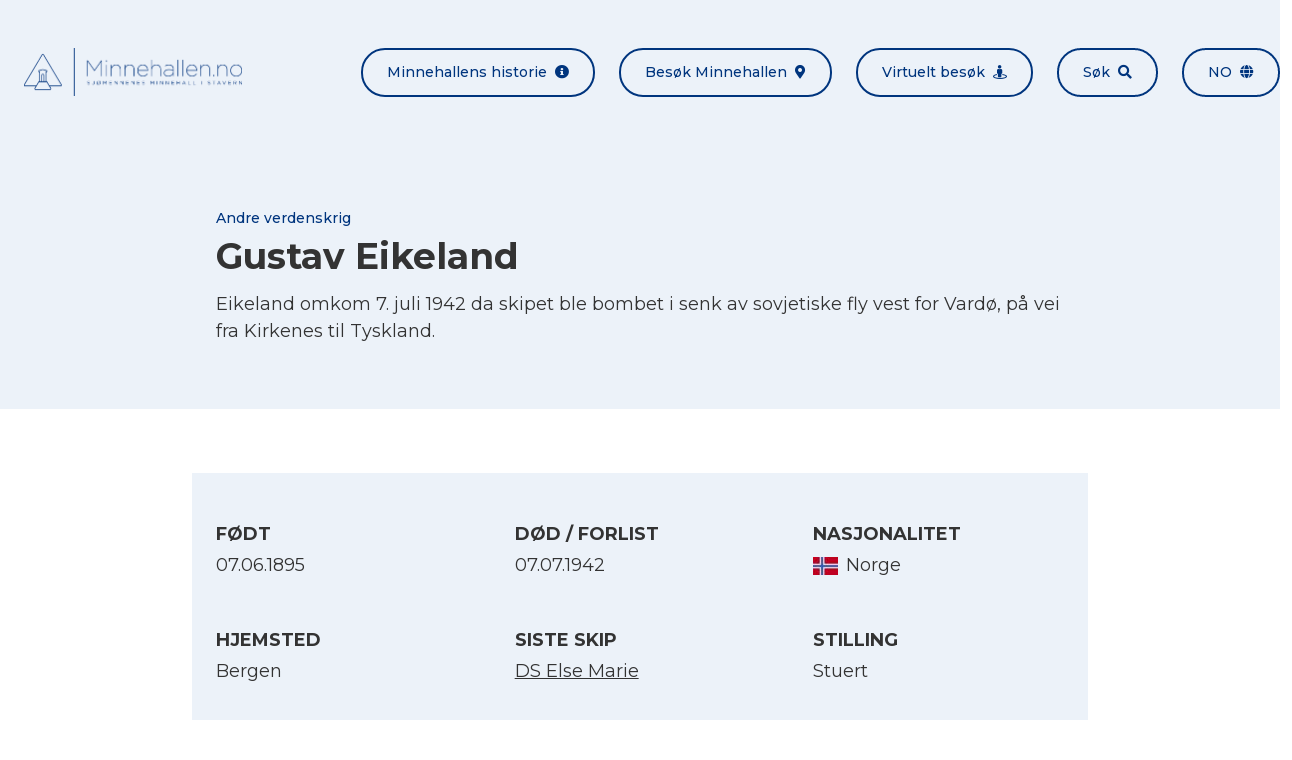

--- FILE ---
content_type: text/html; charset=UTF-8
request_url: https://minnehallen.no/personer/gustav-eikeland/
body_size: 7144
content:

<!doctype html>
<html lang="nb-NO">
<head>

            <meta charset="UTF-8">
        <meta name="viewport" content="width=device-width, initial-scale=1, shrink-to-fit=no">
        <meta http-equiv="x-ua-compatible" content="ie=edge">
        <meta name='robots' content='index, follow, max-image-preview:large, max-snippet:-1, max-video-preview:-1' />
	<style>img:is([sizes="auto" i], [sizes^="auto," i]) { contain-intrinsic-size: 3000px 1500px }</style>
	<link rel="alternate" hreflang="en" href="https://minnehallen.no/personer/gustav-eikeland/?lang=en" />
<link rel="alternate" hreflang="no" href="https://minnehallen.no/personer/gustav-eikeland/" />
<link rel="alternate" hreflang="x-default" href="https://minnehallen.no/personer/gustav-eikeland/" />

	<!-- This site is optimized with the Yoast SEO plugin v26.2 - https://yoast.com/wordpress/plugins/seo/ -->
	<title>Gustav Eikeland - Minnehallen</title>
	<link rel="canonical" href="https://minnehallen.no/personer/gustav-eikeland/?lang=en" />
	<meta property="og:locale" content="nb_NO" />
	<meta property="og:type" content="article" />
	<meta property="og:title" content="Gustav Eikeland - Minnehallen" />
	<meta property="og:url" content="https://minnehallen.no/personer/gustav-eikeland/?lang=en" />
	<meta property="og:site_name" content="Minnehallen" />
	<meta name="twitter:card" content="summary_large_image" />
	<script type="application/ld+json" class="yoast-schema-graph">{"@context":"https://schema.org","@graph":[{"@type":"WebPage","@id":"https://minnehallen.no/personer/gustav-eikeland/?lang=en","url":"https://minnehallen.no/personer/gustav-eikeland/?lang=en","name":"Gustav Eikeland - Minnehallen","isPartOf":{"@id":"https://minnehallen.no/?lang=en/#website"},"datePublished":"2020-08-13T12:20:11+00:00","breadcrumb":{"@id":"https://minnehallen.no/personer/gustav-eikeland/?lang=en#breadcrumb"},"inLanguage":"nb-NO","potentialAction":[{"@type":"ReadAction","target":["https://minnehallen.no/personer/gustav-eikeland/?lang=en"]}]},{"@type":"BreadcrumbList","@id":"https://minnehallen.no/personer/gustav-eikeland/?lang=en#breadcrumb","itemListElement":[{"@type":"ListItem","position":1,"name":"Hjem","item":"https://minnehallen.no/"},{"@type":"ListItem","position":2,"name":"Gustav Eikeland"}]},{"@type":"WebSite","@id":"https://minnehallen.no/?lang=en/#website","url":"https://minnehallen.no/?lang=en/","name":"Minnehallen","description":"Her minnes mer enn 8000 omkomne sjøfolk fra første og andre verdenskrig","publisher":{"@id":"https://minnehallen.no/?lang=en/#organization"},"potentialAction":[{"@type":"SearchAction","target":{"@type":"EntryPoint","urlTemplate":"https://minnehallen.no/?lang=en/?s={search_term_string}"},"query-input":{"@type":"PropertyValueSpecification","valueRequired":true,"valueName":"search_term_string"}}],"inLanguage":"nb-NO"},{"@type":"Organization","@id":"https://minnehallen.no/?lang=en/#organization","name":"Minnehallen","url":"https://minnehallen.no/?lang=en/","logo":{"@type":"ImageObject","inLanguage":"nb-NO","@id":"https://minnehallen.no/?lang=en/#/schema/logo/image/","url":"https://minnehallen.no/wp-content/uploads/2020/05/minnehallen-logo-dark.png","contentUrl":"https://minnehallen.no/wp-content/uploads/2020/05/minnehallen-logo-dark.png","width":454,"height":100,"caption":"Minnehallen"},"image":{"@id":"https://minnehallen.no/?lang=en/#/schema/logo/image/"}}]}</script>
	<!-- / Yoast SEO plugin. -->


<link rel='dns-prefetch' href='//cdnjs.cloudflare.com' />
<link rel='stylesheet' id='wp-block-library-css' href='https://minnehallen.no/wp-includes/css/dist/block-library/style.min.css?ver=6.8.3' media='all' />
<style id='classic-theme-styles-inline-css'>
/*! This file is auto-generated */
.wp-block-button__link{color:#fff;background-color:#32373c;border-radius:9999px;box-shadow:none;text-decoration:none;padding:calc(.667em + 2px) calc(1.333em + 2px);font-size:1.125em}.wp-block-file__button{background:#32373c;color:#fff;text-decoration:none}
</style>
<style id='global-styles-inline-css'>
:root{--wp--preset--aspect-ratio--square: 1;--wp--preset--aspect-ratio--4-3: 4/3;--wp--preset--aspect-ratio--3-4: 3/4;--wp--preset--aspect-ratio--3-2: 3/2;--wp--preset--aspect-ratio--2-3: 2/3;--wp--preset--aspect-ratio--16-9: 16/9;--wp--preset--aspect-ratio--9-16: 9/16;--wp--preset--color--black: #000000;--wp--preset--color--cyan-bluish-gray: #abb8c3;--wp--preset--color--white: #ffffff;--wp--preset--color--pale-pink: #f78da7;--wp--preset--color--vivid-red: #cf2e2e;--wp--preset--color--luminous-vivid-orange: #ff6900;--wp--preset--color--luminous-vivid-amber: #fcb900;--wp--preset--color--light-green-cyan: #7bdcb5;--wp--preset--color--vivid-green-cyan: #00d084;--wp--preset--color--pale-cyan-blue: #8ed1fc;--wp--preset--color--vivid-cyan-blue: #0693e3;--wp--preset--color--vivid-purple: #9b51e0;--wp--preset--gradient--vivid-cyan-blue-to-vivid-purple: linear-gradient(135deg,rgba(6,147,227,1) 0%,rgb(155,81,224) 100%);--wp--preset--gradient--light-green-cyan-to-vivid-green-cyan: linear-gradient(135deg,rgb(122,220,180) 0%,rgb(0,208,130) 100%);--wp--preset--gradient--luminous-vivid-amber-to-luminous-vivid-orange: linear-gradient(135deg,rgba(252,185,0,1) 0%,rgba(255,105,0,1) 100%);--wp--preset--gradient--luminous-vivid-orange-to-vivid-red: linear-gradient(135deg,rgba(255,105,0,1) 0%,rgb(207,46,46) 100%);--wp--preset--gradient--very-light-gray-to-cyan-bluish-gray: linear-gradient(135deg,rgb(238,238,238) 0%,rgb(169,184,195) 100%);--wp--preset--gradient--cool-to-warm-spectrum: linear-gradient(135deg,rgb(74,234,220) 0%,rgb(151,120,209) 20%,rgb(207,42,186) 40%,rgb(238,44,130) 60%,rgb(251,105,98) 80%,rgb(254,248,76) 100%);--wp--preset--gradient--blush-light-purple: linear-gradient(135deg,rgb(255,206,236) 0%,rgb(152,150,240) 100%);--wp--preset--gradient--blush-bordeaux: linear-gradient(135deg,rgb(254,205,165) 0%,rgb(254,45,45) 50%,rgb(107,0,62) 100%);--wp--preset--gradient--luminous-dusk: linear-gradient(135deg,rgb(255,203,112) 0%,rgb(199,81,192) 50%,rgb(65,88,208) 100%);--wp--preset--gradient--pale-ocean: linear-gradient(135deg,rgb(255,245,203) 0%,rgb(182,227,212) 50%,rgb(51,167,181) 100%);--wp--preset--gradient--electric-grass: linear-gradient(135deg,rgb(202,248,128) 0%,rgb(113,206,126) 100%);--wp--preset--gradient--midnight: linear-gradient(135deg,rgb(2,3,129) 0%,rgb(40,116,252) 100%);--wp--preset--font-size--small: 13px;--wp--preset--font-size--medium: 20px;--wp--preset--font-size--large: 36px;--wp--preset--font-size--x-large: 42px;--wp--preset--spacing--20: 0.44rem;--wp--preset--spacing--30: 0.67rem;--wp--preset--spacing--40: 1rem;--wp--preset--spacing--50: 1.5rem;--wp--preset--spacing--60: 2.25rem;--wp--preset--spacing--70: 3.38rem;--wp--preset--spacing--80: 5.06rem;--wp--preset--shadow--natural: 6px 6px 9px rgba(0, 0, 0, 0.2);--wp--preset--shadow--deep: 12px 12px 50px rgba(0, 0, 0, 0.4);--wp--preset--shadow--sharp: 6px 6px 0px rgba(0, 0, 0, 0.2);--wp--preset--shadow--outlined: 6px 6px 0px -3px rgba(255, 255, 255, 1), 6px 6px rgba(0, 0, 0, 1);--wp--preset--shadow--crisp: 6px 6px 0px rgba(0, 0, 0, 1);}:where(.is-layout-flex){gap: 0.5em;}:where(.is-layout-grid){gap: 0.5em;}body .is-layout-flex{display: flex;}.is-layout-flex{flex-wrap: wrap;align-items: center;}.is-layout-flex > :is(*, div){margin: 0;}body .is-layout-grid{display: grid;}.is-layout-grid > :is(*, div){margin: 0;}:where(.wp-block-columns.is-layout-flex){gap: 2em;}:where(.wp-block-columns.is-layout-grid){gap: 2em;}:where(.wp-block-post-template.is-layout-flex){gap: 1.25em;}:where(.wp-block-post-template.is-layout-grid){gap: 1.25em;}.has-black-color{color: var(--wp--preset--color--black) !important;}.has-cyan-bluish-gray-color{color: var(--wp--preset--color--cyan-bluish-gray) !important;}.has-white-color{color: var(--wp--preset--color--white) !important;}.has-pale-pink-color{color: var(--wp--preset--color--pale-pink) !important;}.has-vivid-red-color{color: var(--wp--preset--color--vivid-red) !important;}.has-luminous-vivid-orange-color{color: var(--wp--preset--color--luminous-vivid-orange) !important;}.has-luminous-vivid-amber-color{color: var(--wp--preset--color--luminous-vivid-amber) !important;}.has-light-green-cyan-color{color: var(--wp--preset--color--light-green-cyan) !important;}.has-vivid-green-cyan-color{color: var(--wp--preset--color--vivid-green-cyan) !important;}.has-pale-cyan-blue-color{color: var(--wp--preset--color--pale-cyan-blue) !important;}.has-vivid-cyan-blue-color{color: var(--wp--preset--color--vivid-cyan-blue) !important;}.has-vivid-purple-color{color: var(--wp--preset--color--vivid-purple) !important;}.has-black-background-color{background-color: var(--wp--preset--color--black) !important;}.has-cyan-bluish-gray-background-color{background-color: var(--wp--preset--color--cyan-bluish-gray) !important;}.has-white-background-color{background-color: var(--wp--preset--color--white) !important;}.has-pale-pink-background-color{background-color: var(--wp--preset--color--pale-pink) !important;}.has-vivid-red-background-color{background-color: var(--wp--preset--color--vivid-red) !important;}.has-luminous-vivid-orange-background-color{background-color: var(--wp--preset--color--luminous-vivid-orange) !important;}.has-luminous-vivid-amber-background-color{background-color: var(--wp--preset--color--luminous-vivid-amber) !important;}.has-light-green-cyan-background-color{background-color: var(--wp--preset--color--light-green-cyan) !important;}.has-vivid-green-cyan-background-color{background-color: var(--wp--preset--color--vivid-green-cyan) !important;}.has-pale-cyan-blue-background-color{background-color: var(--wp--preset--color--pale-cyan-blue) !important;}.has-vivid-cyan-blue-background-color{background-color: var(--wp--preset--color--vivid-cyan-blue) !important;}.has-vivid-purple-background-color{background-color: var(--wp--preset--color--vivid-purple) !important;}.has-black-border-color{border-color: var(--wp--preset--color--black) !important;}.has-cyan-bluish-gray-border-color{border-color: var(--wp--preset--color--cyan-bluish-gray) !important;}.has-white-border-color{border-color: var(--wp--preset--color--white) !important;}.has-pale-pink-border-color{border-color: var(--wp--preset--color--pale-pink) !important;}.has-vivid-red-border-color{border-color: var(--wp--preset--color--vivid-red) !important;}.has-luminous-vivid-orange-border-color{border-color: var(--wp--preset--color--luminous-vivid-orange) !important;}.has-luminous-vivid-amber-border-color{border-color: var(--wp--preset--color--luminous-vivid-amber) !important;}.has-light-green-cyan-border-color{border-color: var(--wp--preset--color--light-green-cyan) !important;}.has-vivid-green-cyan-border-color{border-color: var(--wp--preset--color--vivid-green-cyan) !important;}.has-pale-cyan-blue-border-color{border-color: var(--wp--preset--color--pale-cyan-blue) !important;}.has-vivid-cyan-blue-border-color{border-color: var(--wp--preset--color--vivid-cyan-blue) !important;}.has-vivid-purple-border-color{border-color: var(--wp--preset--color--vivid-purple) !important;}.has-vivid-cyan-blue-to-vivid-purple-gradient-background{background: var(--wp--preset--gradient--vivid-cyan-blue-to-vivid-purple) !important;}.has-light-green-cyan-to-vivid-green-cyan-gradient-background{background: var(--wp--preset--gradient--light-green-cyan-to-vivid-green-cyan) !important;}.has-luminous-vivid-amber-to-luminous-vivid-orange-gradient-background{background: var(--wp--preset--gradient--luminous-vivid-amber-to-luminous-vivid-orange) !important;}.has-luminous-vivid-orange-to-vivid-red-gradient-background{background: var(--wp--preset--gradient--luminous-vivid-orange-to-vivid-red) !important;}.has-very-light-gray-to-cyan-bluish-gray-gradient-background{background: var(--wp--preset--gradient--very-light-gray-to-cyan-bluish-gray) !important;}.has-cool-to-warm-spectrum-gradient-background{background: var(--wp--preset--gradient--cool-to-warm-spectrum) !important;}.has-blush-light-purple-gradient-background{background: var(--wp--preset--gradient--blush-light-purple) !important;}.has-blush-bordeaux-gradient-background{background: var(--wp--preset--gradient--blush-bordeaux) !important;}.has-luminous-dusk-gradient-background{background: var(--wp--preset--gradient--luminous-dusk) !important;}.has-pale-ocean-gradient-background{background: var(--wp--preset--gradient--pale-ocean) !important;}.has-electric-grass-gradient-background{background: var(--wp--preset--gradient--electric-grass) !important;}.has-midnight-gradient-background{background: var(--wp--preset--gradient--midnight) !important;}.has-small-font-size{font-size: var(--wp--preset--font-size--small) !important;}.has-medium-font-size{font-size: var(--wp--preset--font-size--medium) !important;}.has-large-font-size{font-size: var(--wp--preset--font-size--large) !important;}.has-x-large-font-size{font-size: var(--wp--preset--font-size--x-large) !important;}
:where(.wp-block-post-template.is-layout-flex){gap: 1.25em;}:where(.wp-block-post-template.is-layout-grid){gap: 1.25em;}
:where(.wp-block-columns.is-layout-flex){gap: 2em;}:where(.wp-block-columns.is-layout-grid){gap: 2em;}
:root :where(.wp-block-pullquote){font-size: 1.5em;line-height: 1.6;}
</style>
<link rel='stylesheet' id='font-awesome-css' href='https://cdnjs.cloudflare.com/ajax/libs/font-awesome/5.13.0/css/all.min.css?ver=6.8.3' media='all' />
<link rel='stylesheet' id='lightbox2-css' href='https://cdnjs.cloudflare.com/ajax/libs/lightbox2/2.11.3/css/lightbox.min.css?ver=6.8.3' media='all' />
<link rel='stylesheet' id='minnehallen-css' href='https://minnehallen.no/wp-content/themes/minnehallen/assets/css/minnehallen.css?ver=1.0.1' media='all' />
<script src="https://minnehallen.no/wp-includes/js/jquery/jquery.min.js?ver=3.7.1" id="jquery-core-js"></script>
<script src="https://minnehallen.no/wp-includes/js/jquery/jquery-migrate.min.js?ver=3.4.1" id="jquery-migrate-js"></script>
<script src="https://cdnjs.cloudflare.com/ajax/libs/lightbox2/2.11.3/js/lightbox.min.js?ver=2.11.3" id="lightbox2-js"></script>
<script src="https://cdnjs.cloudflare.com/ajax/libs/smooth-scroll/16.1.0/smooth-scroll.min.js?ver=16.1.0" id="smooth-scroll-js"></script>
<script src="https://cdnjs.cloudflare.com/ajax/libs/jquery.matchHeight/0.7.2/jquery.matchHeight-min.js?ver=0.7.2" id="match-height-js"></script>
<script src="https://cdnjs.cloudflare.com/ajax/libs/jquery.devbridge-autocomplete/1.4.10/jquery.autocomplete.min.js?ver=1.4.10" id="jquery-autocomplete-js"></script>
<script src="https://cdnjs.cloudflare.com/ajax/libs/Readmore.js/2.2.1/readmore.min.js?ver=2.2.1" id="readmore-js"></script>
<script src="https://minnehallen.no/wp-content/themes/minnehallen/assets/js/minnehallen-gallery.js?ver=1.0.1" id="minnehallen-gallery-js"></script>
<script src="https://minnehallen.no/wp-content/themes/mcwpf/assets/js/mcwpf.js?ver=1.0.0" id="mcwpf-js"></script>
<script src="https://minnehallen.no/wp-content/themes/minnehallen/assets/js/minnehallen.js?ver=1.0.1" id="minnehallen-js"></script>
<script src="https://minnehallen.no/wp-content/themes/minnehallen/assets/js/three.min.js?ver=1.0.1" id="three-js"></script>
<script src="https://minnehallen.no/wp-content/themes/minnehallen/assets/js/panolens.min.js?ver=1.0.1" id="panolens-js"></script>
<link rel="https://api.w.org/" href="https://minnehallen.no/wp-json/" /><link rel="alternate" title="JSON" type="application/json" href="https://minnehallen.no/wp-json/wp/v2/personnel/30215" /><link rel="EditURI" type="application/rsd+xml" title="RSD" href="https://minnehallen.no/xmlrpc.php?rsd" />
<meta name="generator" content="WordPress 6.8.3" />
<link rel='shortlink' href='https://minnehallen.no/?p=30215' />
<link rel="alternate" title="oEmbed (JSON)" type="application/json+oembed" href="https://minnehallen.no/wp-json/oembed/1.0/embed?url=https%3A%2F%2Fminnehallen.no%2Fpersoner%2Fgustav-eikeland%2F" />
<link rel="alternate" title="oEmbed (XML)" type="text/xml+oembed" href="https://minnehallen.no/wp-json/oembed/1.0/embed?url=https%3A%2F%2Fminnehallen.no%2Fpersoner%2Fgustav-eikeland%2F&#038;format=xml" />
<meta name="generator" content="WPML ver:4.8.4 stt:1,38;" />
<meta name="cdp-version" content="1.5.0" /><!-- start Simple Custom CSS and JS -->
<script>


</script>
<!-- end Simple Custom CSS and JS -->
<!-- start Simple Custom CSS and JS -->
<style>
/* Add your CSS code here.

For example:
.example {
    color: red;
}

For brushing up on your CSS knowledge, check out http://www.w3schools.com/css/css_syntax.asp

End of comment */ 

div#widget-minnehallen-info-2 {
    display: none;
}

.page-id-9601 .flex.flex-col.lg\:flex-row.lg\:items-center.py-6.lg\:-mx-6:nth-of-type(4) .w-full:first-of-type {
    display: none;
}

.page-id-9601 .flex.flex-col.lg\:flex-row.lg\:items-center.py-6.lg\:-mx-6:nth-of-type(4) .w-full:last-of-type {
    width: 100%;
}</style>
<!-- end Simple Custom CSS and JS -->
<!-- Stream WordPress user activity plugin v4.1.1 -->
<link rel="icon" href="https://minnehallen.no/wp-content/uploads/2020/05/cropped-minnehallen-gra-v2-32x32.png" sizes="32x32" />
<link rel="icon" href="https://minnehallen.no/wp-content/uploads/2020/05/cropped-minnehallen-gra-v2-192x192.png" sizes="192x192" />
<link rel="apple-touch-icon" href="https://minnehallen.no/wp-content/uploads/2020/05/cropped-minnehallen-gra-v2-180x180.png" />
<meta name="msapplication-TileImage" content="https://minnehallen.no/wp-content/uploads/2020/05/cropped-minnehallen-gra-v2-270x270.png" />
		<style id="wp-custom-css">
			@media only screen and (max-width: 1400px) {
div#banner .bg-cover {
    background-position-x: center!important;
    background-position-y: top!important;
  }
}

		</style>
		<style id="kirki-inline-styles"></style>
        <!-- Global site tag (gtag.js) - Google Analytics -->
<script async src="https://www.googletagmanager.com/gtag/js?id=UA-170810004-1"></script>
<script>
  window.dataLayer = window.dataLayer || [];
  function gtag(){dataLayer.push(arguments);}
  gtag('js', new Date());

  gtag('config', 'UA-170810004-1', { 'anonymize_ip': true });
</script>


        

</head>
<body class="font-montserrat font-normal text-gray-base wp-singular personnel-template-default single single-personnel postid-30215 wp-theme-mcwpf wp-child-theme-minnehallen mike-test-current-{30215} mike-test-norwagian-{30215}" itemscope="itemscope" itemtype="https://schema.org/WebPage">

        
    <div id="site" class="relative">

        
            <header id="header" class="mcwpf-header bg-gray lg:py-6">    
    <div class="container mx-auto flex flex-col lg:flex-row lg:items-center lg:justify-between">
        <div class="flex justify-between items-center px-6 py-6">        
            

<a class="mcwpf-brand" href="https://minnehallen.no">
            <img class="mcwpf-brand-image inline-block h-10 lg:h-12" src="https://minnehallen.no/wp-content/uploads/2020/05/minnehallen-bla-v2.png" alt="Minnehallen">
    </a>            
    
<button class="inline-block lg:hidden px-6 py-3 rounded-full text-xs lg:text-xs focus:outline-none bg-primary text-white"
    type="button" 
    data-toggle="class" 
    data-toggle-class="hidden" 
    data-toggle-target="#header-menu">
    Meny<span class="fas fa-grip-lines ml-2"></span>
</button>        </div>
        <ul id="header-menu" class="mcwpf-menu hidden lg:flex flex-col lg:flex-row -mx-3">
    
            <li class="mcwpf-menu-item px-3">
    
    



<a class="flex items-center lg:rounded-full px-6 py-3 font-medium bg-primary lg:bg-transparent lg:border-2 text-white text-sm no-underline lg:border-primary lg:text-primary lg:hover:bg-primary lg:hover:text-white" href="https://minnehallen.no/om-minnehallen/" title="Minnehallens historie">
    Minnehallens historie<span class="fas fa-info-circle text-sm ml-auto lg:ml-2"></span>
</a>
</li>            <li class="mcwpf-menu-item px-3">
    
    



<a class="flex items-center lg:rounded-full px-6 py-3 font-medium bg-primary lg:bg-transparent lg:border-2 text-white text-sm no-underline lg:border-primary lg:text-primary lg:hover:bg-primary lg:hover:text-white" href="https://minnehallen.no/besok-minnehallen/" title="Besøk Minnehallen">
    Besøk Minnehallen<span class="fas fa-map-marker-alt text-sm ml-auto lg:ml-2"></span>
</a>
</li>            <li class="mcwpf-menu-item px-3">
    
    



<a class="flex items-center lg:rounded-full px-6 py-3 font-medium bg-primary lg:bg-transparent lg:border-2 text-white text-sm no-underline lg:border-primary lg:text-primary lg:hover:bg-primary lg:hover:text-white" href="https://minnehallen.no/virtuelt-besok-i-minnehallen/" title="Virtuelt besøk">
    Virtuelt besøk<span class="fas fa-street-view text-sm ml-auto lg:ml-2"></span>
</a>
</li>            <li class="mcwpf-menu-item px-3">
    
    



<a class="flex items-center lg:rounded-full px-6 py-3 font-medium bg-primary lg:bg-transparent lg:border-2 text-white text-sm no-underline lg:border-primary lg:text-primary lg:hover:bg-primary lg:hover:text-white" href="https://minnehallen.no/sok-i-minnehallen/" title="Søk">
    Søk<span class="fas fa-search text-sm ml-auto lg:ml-2"></span>
</a>
</li>        
                                    <li class="mcwpf-menu-item px-3 uppercase">
                
    


    
<a class="flex items-center lg:rounded-full px-6 py-3 font-medium bg-primary lg:bg-transparent lg:border-2 text-white text-sm no-underline lg:border-primary lg:text-primary lg:hover:bg-primary lg:hover:text-white" href="#" title="no" data-toggle="class" data-toggle-class="modal-hidden" data-toggle-target="#language-modal">
    no<span class="fas fa-globe text-sm ml-auto lg:ml-2"></span>
</a>
            </li>
                
</ul>    </div>
</header>
            <div id="content">
                    <article id="post-30215" class="post-30215 personnel type-personnel status-publish hentry">
        
    

 
    

<header class="mcwpf-header bg-gray py-16">
    <div class="container mx-auto px-6 max-w-4xl">
        <div class="flex flex-wrap lg:items-center -mx-6 -my-3">
                        <div class="w-full px-6 py-3">
                <h1 class="mcwpf-post-title text-2xl lg:text-4xl mb-2">
                    <span class="block font-medium text-primary text-sm">Andre verdenskrig</span>Gustav Eikeland
                </h1>
                <div class="text-lg leading-normal overflow-hidden readmore" 
                    data-readmore-more-label="Les mer"
                    data-readmore-less-label="Vis mindre">
                    <p>Eikeland omkom 7. juli 1942 da skipet ble bombet i senk av sovjetiske fly vest for Vardø, på vei fra Kirkenes til Tyskland.</p>

                </div>
            </div>
        </div>
    </div>
</header>        <div class="py-16">
    <div class="container mx-auto bg-gray px-6 py-12 max-w-4xl">
        <ul class="flex flex-wrap -mx-6 -my-6">
            
<li class="w-full lg:w-1/3 px-6 py-6">
    <h5 class="mb-1 uppercase">Født</h5>
    <p class="flex items-center text-lg">
                            <span>07.06.1895</span>

            </p>
</li>            
<li class="w-full lg:w-1/3 px-6 py-6">
    <h5 class="mb-1 uppercase">DØD / Forlist</h5>
    <p class="flex items-center text-lg">
                            <span>07.07.1942</span>

            </p>
</li>            
<li class="w-full lg:w-1/3 px-6 py-6">
    <h5 class="mb-1 uppercase">Nasjonalitet</h5>
    <p class="flex items-center text-lg">
                                <img class="block mr-2" src="https://minnehallen.no/wp-content/uploads/2020/03/Norge-0x18-c-default.jpg" alt="Flagg">
        <span>Norge</span>

            </p>
</li>            
<li class="w-full lg:w-1/3 px-6 py-6">
    <h5 class="mb-1 uppercase">Hjemsted</h5>
    <p class="flex items-center text-lg">
                            <span>Bergen</span>

            </p>
</li>    
            
<li class="w-full lg:w-1/3 px-6 py-6">
    <h5 class="mb-1 uppercase">Siste skip</h5>
    <p class="flex items-center text-lg">
                    <a href="https://minnehallen.no/skip/ds-else-marie/">        <span>DS Else Marie</span>
</a>
            </p>
</li>            
<li class="w-full lg:w-1/3 px-6 py-6">
    <h5 class="mb-1 uppercase">Stilling</h5>
    <p class="flex items-center text-lg">
                            <span>Stuert</span>

            </p>
</li>        </ul>
    </div>
    <div class="container mx-auto px-6 py-12 max-w-4xl">
        <ul class="flex flex-col md:flex-row md:justify-center -m-2">
            <li class="p-2">
                
    
    
<a class="inline-flex items-center border-2 border-primary rounded-full px-6 py-3 no-underline font-medium text-xs lg:text-sm w-full md:w-auto text-center justify-center text-xs lg:text-sm bg-primary text-white hover:bg-primary-accent hover:text-white"
    href="https://minnehallen.no?diploma=30215"
    title="Last ned minnediplom"
    target="_blank">
    <span>Last ned minnediplom</span>
            <span class="fas fa-medal ml-2"></span>
    </a>            </li>
                            <li class="p-2">
                    
    
    
<a class="inline-flex items-center border-2 border-primary rounded-full px-6 py-3 no-underline font-medium text-xs lg:text-sm w-full md:w-auto text-center justify-center text-xs lg:text-sm text-primary hover:bg-primary hover:text-white"
    href="https://www.krigsseilerregisteret.no/no/sjofolk/962517/"
    title="Les mer på Krigsseilerregisteret.no"
    target="_blank">
    <span>Les mer på Krigsseilerregisteret.no</span>
            <span class="fas fa-chevron-right ml-2"></span>
    </a>                </li>
                    </ul>
    </div>
</div>    </article>
            </div>

            <footer id="footer" role="contentinfo" class="mcwpf-footer bg-primary text-white">
            <div class="container mx-auto px-6 py-8 text-sm text-center">
            <img class="inline-block h-12 lg:h-20" src="https://minnehallen.no/wp-content/uploads/2020/05/minnehallen-hvit-v2.png" alt="Minnehallen">
        </div>
        <div class="container mx-auto px-6 py-8 flex flex-wrap -m-3">
        <div class="w-full lg:w-1/3 p-3"><div id="widget-minnehallen-info-2" class="widget_minnehallen-info">

    
        <ul class="-my-2">
        <li class="py-2">
            <span class="fas fa-map-marker-alt mr-2"></span>
            <a href="" target="_self">
                
            </a>
        </li>
        <li class="py-2">
            <span class="fas fa-envelope mr-2"></span>
            <a href="" target="_self">
                
            </a>
        </li>
        <li class="py-2"><span class="far fa-calendar-alt mr-2"></span></li>
    </ul>

</div><div id="widget-minnehallen-info-3" class="widget_minnehallen-info">

            <h4>
            Minnesmerket
        </h4>
    
        <ul class="-my-2">
        <li class="py-2">
            <span class="fas fa-map-marker-alt mr-2"></span>
            <a href="https://www.google.com/maps/dir//Kakenveien,+3290+Stavern/@58.9919802,10.0308694,17z/data=!4m17!1m7!3m6!1s0x4646e954a8092195:0xc6e8fc5addf5ab73!2sKakenveien,+3290+Stavern!3b1!8m2!3d58.9919802!4d10.0330581!4m8!1m0!1m5!1m1!1s0x4646e954a8092195:0xc6e8fc5addf5ab73!2m2!1d10.0330581!2d58.9919802!3e3" target="_blank">
                Kakenveien, 3290 Stavern
            </a>
        </li>
        <li class="py-2">
            <span class="fas fa-envelope mr-2"></span>
            <a href="mailto:post@dnas.no" target="_self">
                post@dnas.no
            </a>
        </li>
        <li class="py-2"><span class="far fa-calendar-alt mr-2"></span>15. mai til 31. august, kl. 11.00–17.30. </li>
    </ul>

</div></div>
        <div class="w-full lg:w-1/3 p-3"><div id="widget-text-2" class="widget_text"><h4>Nettsiden</h4>			<div class="textwidget"><p>Minnehallen.no er driftet og vedlikeholdt av Norsk senter for krigsseilerhistorie ved ARKIVET freds- og menneskerettighetssenter.</p>
<p><a href="https://arkivet.no/" target="_blank" rel="noopener">Besøk Arkivet.no</a></p>
<p><a href="mailto:minnehallen@arkivet.no">minnehallen@arkivet.no</a></p>
</div>
		</div></div>
        <div class="w-full lg:w-1/3 p-3"><div id="widget-minnehallen-accordion-2" class="widget_minnehallen-accordion">

            <h4>
            Andre nyttige nettsteder
        </h4>
    
        <div class="accordion">
                    <div class="accordion-item lg:first:-mt-3">
                <h5 class="accordion-title flex items-center font-normal text-base justify-between py-3 lg:px-3 m-0 cursor-pointer">
                    <span class="underline">Krigsseilerregisteret.no</span>
                    <span class="fas fa-chevron-right"></span>
                </h5>
                <div class="accordion-content bg-primary-accent p-3" style="display:none">
                    <p>Informasjon om alle norske sjøfolk og skip som seilte under andre verdenskrig, inkl. marinen og utenlandske sjøfolk.</p>
<p><a href="https://www.krigsseilerregisteret.no" target="_blank" rel="noopener">Besøk Krigsseilerregisteret.no</a></p>

                </div>
            </div>
                    <div class="accordion-item lg:first:-mt-3">
                <h5 class="accordion-title flex items-center font-normal text-base justify-between py-3 lg:px-3 m-0 cursor-pointer">
                    <span class="underline">Warsailors.com</span>
                    <span class="fas fa-chevron-right"></span>
                </h5>
                <div class="accordion-content bg-primary-accent p-3" style="display:none">
                    <p>En omfattende nettside som er særlig rik på informasjon om norske skip som seilte under andre verdenskrig.</p>
<p><a href="http://www.Warsailors.com" target="_blank" rel="noopener">Besøk Warsailors.com</a></p>

                </div>
            </div>
                    <div class="accordion-item lg:first:-mt-3">
                <h5 class="accordion-title flex items-center font-normal text-base justify-between py-3 lg:px-3 m-0 cursor-pointer">
                    <span class="underline">VG Våre falne</span>
                    <span class="fas fa-chevron-right"></span>
                </h5>
                <div class="accordion-content bg-primary-accent p-3" style="display:none">
                    <p>Hovedsakelig basert på verket «Våre falne» er norske omkomne fra andre verdenskrig minnet her.</p>
<p><a href="http://www.vg.no/spesial/2015/vaare_falne" target="_blank" rel="noopener">Besøk VG Våre falne</a></p>

                </div>
            </div>
                    <div class="accordion-item lg:first:-mt-3">
                <h5 class="accordion-title flex items-center font-normal text-base justify-between py-3 lg:px-3 m-0 cursor-pointer">
                    <span class="underline">Commonwealth War Graves Commission</span>
                    <span class="fas fa-chevron-right"></span>
                </h5>
                <div class="accordion-content bg-primary-accent p-3" style="display:none">
                    <p>Dokumenterer omkomne fra Det britiske samvelde i begge verdenskrigene, inkludert de som tjenestegjorde i den norske handelsflåten.</p>
<p><a href="http://www.Cwgc.org" target="_blank" rel="noopener">Besøk Cwgc.org</a></p>

                </div>
            </div>
                    <div class="accordion-item lg:first:-mt-3">
                <h5 class="accordion-title flex items-center font-normal text-base justify-between py-3 lg:px-3 m-0 cursor-pointer">
                    <span class="underline">Uboat.net </span>
                    <span class="fas fa-chevron-right"></span>
                </h5>
                <div class="accordion-content bg-primary-accent p-3" style="display:none">
                    <p>Med utgangspunkt i senkninger gjort av ubåter i begge verdenskrigene, er det særlig mye informasjon om ubåtene og deres mannskap.</p>
<p><a href="http://www.Uboat.net" target="_blank" rel="noopener">Besøk Uboat.net</a></p>

                </div>
            </div>
            </div>

</div></div>
    </div>
    <div class="container mx-auto px-6 py-8 text-sm text-center">
        
<span class="">© 2025 Minnehallen.no</span>
   
                    | <a class="underline" href="https://minnehallen.no/bilderettigheter/" target="_self">Bilderettigheter</a>
                    | <a class="underline" href="https://minnehallen.no/personvern/" target="_self">Personvern</a>
                    | <a class="underline" href="https://fjellvann.no" target="_self">Nettside av Fjellvann</a>
            </div>
</footer>

    <div id="language-modal" class="modal modal-hidden">
        <div class="modal-dialog">
            <header class="modal-header">
                <h5 class="text-base m-0">Velg språk</h5>
                <a class="hover:text-primary" href="#" data-toggle="class" data-toggle-class="modal-hidden" data-toggle-target="#language-modal">
                    <span class="fas fa-times"></span>
                </a>
            </header>
            <div class="modal-body">
                <ul>
                                            <li>
                            <a class="flex items-center px-6 py-4 border-t-2 border-gray-accent font-medium no-underline hover:bg-primary hover:text-white" 
                                href="https://minnehallen.no/personer/gustav-eikeland/?lang=en">
                                <img class="inline-block mr-2" src="https://minnehallen.no/wp-content/plugins/sitepress-multilingual-cms/res/flags/en.png" alt="English">
                                <span>English</span>
                            </a>
                        </li>
                                            <li>
                            <a class="flex items-center px-6 py-4 border-t-2 border-gray-accent font-medium no-underline hover:bg-primary hover:text-white" 
                                href="https://minnehallen.no/personer/gustav-eikeland/">
                                <img class="inline-block mr-2" src="https://minnehallen.no/wp-content/plugins/sitepress-multilingual-cms/res/flags/no.png" alt="Norsk bokmål">
                                <span>Norsk bokmål</span>
                            </a>
                        </li>
                                    </ul>
            </div>
        </div>
    </div>

        
    </div>

            <script type="speculationrules">
{"prefetch":[{"source":"document","where":{"and":[{"href_matches":"\/*"},{"not":{"href_matches":["\/wp-*.php","\/wp-admin\/*","\/wp-content\/uploads\/*","\/wp-content\/*","\/wp-content\/plugins\/*","\/wp-content\/themes\/minnehallen\/*","\/wp-content\/themes\/mcwpf\/*","\/*\\?(.+)"]}},{"not":{"selector_matches":"a[rel~=\"nofollow\"]"}},{"not":{"selector_matches":".no-prefetch, .no-prefetch a"}}]},"eagerness":"conservative"}]}
</script>

        
    
    </body>
</html><!-- WP Fastest Cache file was created in 0.211 seconds, on November 9, 2025 @ 4:38 am --><!-- via php -->